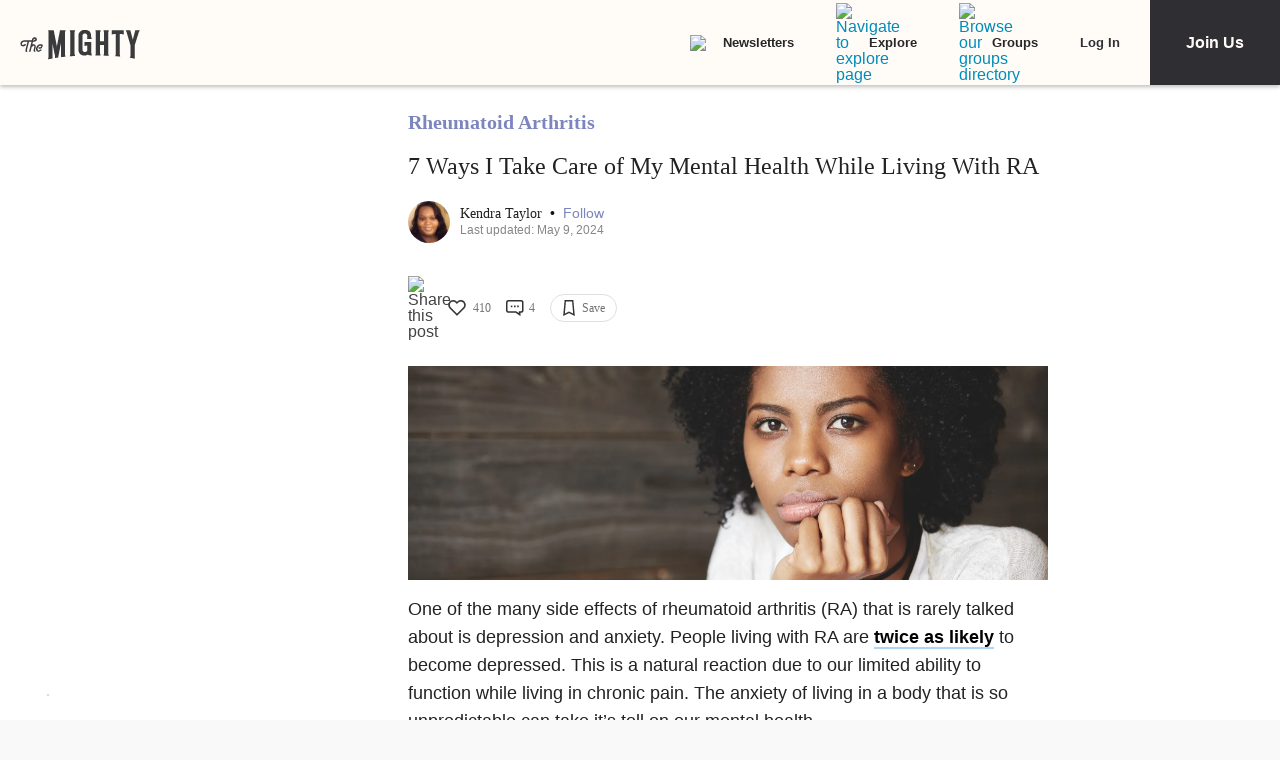

--- FILE ---
content_type: application/javascript; charset=utf-8
request_url: https://fundingchoicesmessages.google.com/f/AGSKWxV5rXZDiUrFeNM_S4FZVx81KlOKyzv8cHfImAqYqVGUt47LSHNQJFKMsaZ0x5JZ5M_ydFjWI3J2fiJwNHOzZbeGy_yws4doiDlZWXJ12Y032-tzTUdStxIeANHxl_SKCKyRsEEq69zYH-jYnqwfKvsaP0L5XAzdI0TqusOB_jEgPVbI4W_tlLsblMNG/_/adengage1./ads160x600.-doubleclick.js/ad-iframe./advt.
body_size: -1289
content:
window['982b183d-ffd2-4ea3-9410-a1643d51eebc'] = true;